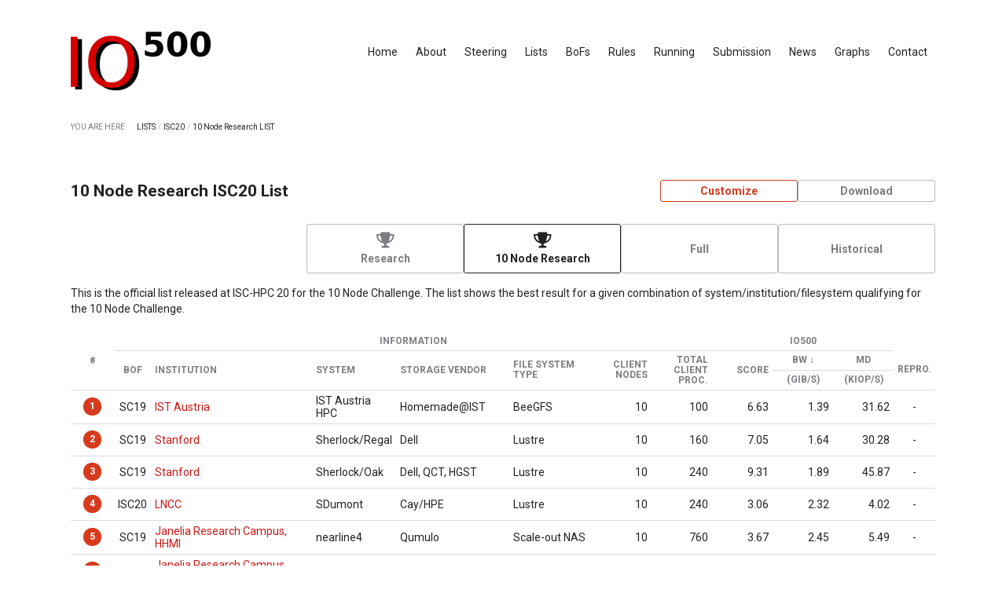

--- FILE ---
content_type: text/html; charset=UTF-8
request_url: https://io500.org/list/isc20/ten?sort=io500_bw&direction=asc
body_size: 7444
content:
<!DOCTYPE html>
<html>
<head>
    <meta charset="utf-8">    <meta http-equiv='X-UA-Compatible' content='IE=edge,chrome=1'>
    <meta name="viewport" content="width=device-width, initial-scale=1">
    <title>
        IO500 - ISC20 - 10 Node Research List    </title>
    <link href="/favicon.ico" type="image/x-icon" rel="icon"><link href="/favicon.ico" type="image/x-icon" rel="shortcut icon">
    <link rel="stylesheet" href="https://cdn.jsdelivr.net/npm/normalize.css@8.0.1/normalize.css">

    <link href="https://fonts.googleapis.com/css2?family=Roboto:wght@400;500;700&display=swap" rel="stylesheet">
    <link href="https://fonts.googleapis.com/css2?family=Roboto+Mono&display=swap" rel="stylesheet">

    <link rel="stylesheet" href="https://cdnjs.cloudflare.com/ajax/libs/selectize.js/0.12.6/css/selectize.min.css">
    <link rel="stylesheet" href="https://cdnjs.cloudflare.com/ajax/libs/Chart.js/2.9.3/Chart.min.css">

    <meta name="theme-color" content="#D33C44"/>

    <link rel="stylesheet" href="/css/default.css">
        </head>
<body>
    <nav>
    <div class="container navigation">
        <div class="logo">
            <a href="/"></a>        </div>

        <ul class="links">
            <li>
                <a href="/">Home</a>            </li>
            <li>
                <a href="/about">About</a>            </li>
            <li>
                <a href="/steering">Steering</a>            </li>
            <li>
                <a href="/releases">Lists</a>            </li>
            <li>
                <a href="/bofs">BoFs</a>            </li>
            <li>
                <a href="/rules">Rules</a>            </li>
            <li>
                <a href="/running">Running</a>            </li>
            <li>
                <a href="/submission">Submission</a>            </li>
            <li>
                <a href="/news">News</a>            </li>
            <li>
                <a href="/submissions/graphs">Graphs</a>            </li>
            <li>
                <a href="/contact">Contact</a>            </li>
        </ul>
    </div>
</nav>

    <main class="main">
        <div class="container">
                        
<nav id="breadcrumb">
    <p>YOU ARE HERE</p>

    <ul><li><a href="/releases">LISTS</a></li><li><span> / </span></li><li><a href="/releases">ISC20</a></li><li><span> / </span></li><li><a href="/list/isc20/ten">10 Node Research LIST</a></li></ul></nav>


<div class="submissions index content">
    <h2>10 Node Research ISC20 List</h2>

    <div class="submissions-action">
        <a href="/submissions/customize/isc20/ten" class="button">Customize</a><a href="/download/isc20/ten?sort=io500_bw&amp;direction=asc" class="button-navigation">Download</a>    </div>

    <div class="submissions-list-types">
        <a href="/list/isc20/io500" class="button-navigation"><i class="fa-solid fa-trophy"></i><br/><b>Research</b></a><a href="/list/isc20/ten" class="button-navigation-active"><i class="fa-solid fa-trophy"></i><br/><b>10 Node Research</b></a><a href="/list/isc20/full" class="button-navigation"><b>Full</b></a><a href="/list/isc20/historical" class="button-navigation"><b>Historical</b></a>    </div>

    <div class="release-information">
        <p>This is the official list released at ISC-HPC 20 for the 10 Node Challenge. The list shows the best result for a given combination of system/institution/filesystem qualifying for the 10 Node Challenge.</p>    </div>

    <div class="table-responsive">
        <table class="tb">
            <thead>
                <tr>
                    <th rowspan="3" class="tb-id"><a href="/list/isc20/ten?sort=score&amp;direction=asc">#</a></th>
                    <th colspan="7" class="tb-center">Information</th>
                    <th colspan="3" class="tb-center">IO500</th>
                </tr>
                <tr>
                    <th rowspan="2" class="tb-center">BoF</th>
                    <th rowspan="2"><a href="/list/isc20/ten?sort=information_institution&amp;direction=asc">Institution</a></th>
                    <th rowspan="2"><a href="/list/isc20/ten?sort=information_system&amp;direction=asc">System</a></th>
                    <th rowspan="2"><a href="/list/isc20/ten?sort=information_storage_vendor&amp;direction=asc">Storage Vendor</a></th>
                    <th rowspan="2"><a href="/list/isc20/ten?sort=information_filesystem_type&amp;direction=asc">File System Type</a></th>
                    <th rowspan="2" class="tb-number"><a href="/list/isc20/ten?sort=information_client_nodes&amp;direction=desc">Client Nodes</a></th>
                    <th rowspan="2" class="tb-number"><a href="/list/isc20/ten?sort=information_client_total_procs&amp;direction=desc">Total Client Proc.</a></th>

                    <th rowspan="2" class="tb-number"><a href="/list/isc20/ten">Score</a></th>
                    <th class="tb-center"><a class="asc" href="/list/isc20/ten?sort=io500_bw&amp;direction=desc">BW</a></th>
                    <th class="tb-center"><a href="/list/isc20/ten?sort=io500_md&amp;direction=desc">MD</a></th>

                    <th rowspan="2" class="tb-center">Repro.</th>
                </tr>
                <tr>
                    <th class="tb-center">(GiB/s)</th>
                    <th class="tb-center">(kIOP/s)</th>
                </tr>
            </thead>
            <tbody>
                                <tr>
                    <td class="tb-id">
                        <a href="/submissions/view/187" class="rank">1</a>                    </td>
                    <td class="tb-center">
                        SC19                    </td>
                    <td>
                        <a href="/submissions/view/187">IST Austria</a>                    </td>
                    <td>IST Austria HPC</td>
                    <td>Homemade@IST</td>
                    <td>BeeGFS</td>
                    <td class="tb-number">10</td>
                    <td class="tb-number">100</td>

                    <td class="tb-number">6.63</td>
                    <td class="tb-number">1.39</td>
                    <td class="tb-number">31.62</td>

                    <td class="tb-center">
                        -                    </td>
                </tr>
                                <tr>
                    <td class="tb-id">
                        <a href="/submissions/view/184" class="rank">2</a>                    </td>
                    <td class="tb-center">
                        SC19                    </td>
                    <td>
                        <a href="/submissions/view/184">Stanford</a>                    </td>
                    <td>Sherlock/Regal</td>
                    <td>Dell</td>
                    <td>Lustre</td>
                    <td class="tb-number">10</td>
                    <td class="tb-number">160</td>

                    <td class="tb-number">7.05</td>
                    <td class="tb-number">1.64</td>
                    <td class="tb-number">30.28</td>

                    <td class="tb-center">
                        -                    </td>
                </tr>
                                <tr>
                    <td class="tb-id">
                        <a href="/submissions/view/166" class="rank">3</a>                    </td>
                    <td class="tb-center">
                        SC19                    </td>
                    <td>
                        <a href="/submissions/view/166">Stanford</a>                    </td>
                    <td>Sherlock/Oak</td>
                    <td>Dell, QCT, HGST</td>
                    <td>Lustre</td>
                    <td class="tb-number">10</td>
                    <td class="tb-number">240</td>

                    <td class="tb-number">9.31</td>
                    <td class="tb-number">1.89</td>
                    <td class="tb-number">45.87</td>

                    <td class="tb-center">
                        -                    </td>
                </tr>
                                <tr>
                    <td class="tb-id">
                        <a href="/submissions/view/212" class="rank">4</a>                    </td>
                    <td class="tb-center">
                        ISC20                    </td>
                    <td>
                        <a href="/submissions/view/212">LNCC</a>                    </td>
                    <td>SDumont</td>
                    <td>Cay/HPE</td>
                    <td>Lustre</td>
                    <td class="tb-number">10</td>
                    <td class="tb-number">240</td>

                    <td class="tb-number">3.06</td>
                    <td class="tb-number">2.32</td>
                    <td class="tb-number">4.02</td>

                    <td class="tb-center">
                        -                    </td>
                </tr>
                                <tr>
                    <td class="tb-id">
                        <a href="/submissions/view/208" class="rank">5</a>                    </td>
                    <td class="tb-center">
                        SC19                    </td>
                    <td>
                        <a href="/submissions/view/208">Janelia Research Campus, HHMI</a>                    </td>
                    <td>nearline4</td>
                    <td>Qumulo</td>
                    <td>Scale-out NAS</td>
                    <td class="tb-number">10</td>
                    <td class="tb-number">760</td>

                    <td class="tb-number">3.67</td>
                    <td class="tb-number">2.45</td>
                    <td class="tb-number">5.49</td>

                    <td class="tb-center">
                        -                    </td>
                </tr>
                                <tr>
                    <td class="tb-id">
                        <a href="/submissions/view/188" class="rank">6</a>                    </td>
                    <td class="tb-center">
                        SC19                    </td>
                    <td>
                        <a href="/submissions/view/188">Janelia Research Campus, HHMI</a>                    </td>
                    <td>dm11</td>
                    <td>#N/A</td>
                    <td>Scale-out NAS</td>
                    <td class="tb-number">10</td>
                    <td class="tb-number">760</td>

                    <td class="tb-number">6.42</td>
                    <td class="tb-number">2.61</td>
                    <td class="tb-number">15.82</td>

                    <td class="tb-center">
                        -                    </td>
                </tr>
                                <tr>
                    <td class="tb-id">
                        <a href="/submissions/view/138" class="rank">7</a>                    </td>
                    <td class="tb-center">
                        SC19                    </td>
                    <td>
                        <a href="/submissions/view/138">University of Birmingham</a>                    </td>
                    <td>BEAR-AI</td>
                    <td>DDN</td>
                    <td>Spectrum Scale</td>
                    <td class="tb-number">10</td>
                    <td class="tb-number">80</td>

                    <td class="tb-number">15.39</td>
                    <td class="tb-number">2.74</td>
                    <td class="tb-number">86.48</td>

                    <td class="tb-center">
                        -                    </td>
                </tr>
                                <tr>
                    <td class="tb-id">
                        <a href="/submissions/view/206" class="rank">8</a>                    </td>
                    <td class="tb-center">
                        SC19                    </td>
                    <td>
                        <a href="/submissions/view/206">Janelia Research Campus, HHMI</a>                    </td>
                    <td>nrs</td>
                    <td>Qumulo</td>
                    <td>Scale-out NAS</td>
                    <td class="tb-number">10</td>
                    <td class="tb-number">760</td>

                    <td class="tb-number">4.19</td>
                    <td class="tb-number">2.88</td>
                    <td class="tb-number">6.11</td>

                    <td class="tb-center">
                        -                    </td>
                </tr>
                                <tr>
                    <td class="tb-id">
                        <a href="/submissions/view/157" class="rank">9</a>                    </td>
                    <td class="tb-center">
                        ISC20                    </td>
                    <td>
                        <a href="/submissions/view/157">National Center for Supercomputing Applications</a>                    </td>
                    <td>HAL</td>
                    <td>DDN</td>
                    <td>Spectrum Scale</td>
                    <td class="tb-number">10</td>
                    <td class="tb-number">100</td>

                    <td class="tb-number">11.31</td>
                    <td class="tb-number">3.62</td>
                    <td class="tb-number">35.37</td>

                    <td class="tb-center">
                        -                    </td>
                </tr>
                                <tr>
                    <td class="tb-id">
                        <a href="/submissions/view/152" class="rank">10</a>                    </td>
                    <td class="tb-center">
                        SC19                    </td>
                    <td>
                        <a href="/submissions/view/152">SUSE</a>                    </td>
                    <td>TigerShark</td>
                    <td>SUSE, Intel, Lenovo</td>
                    <td>SUSE Enterprise Storage - CephFS</td>
                    <td class="tb-number">10</td>
                    <td class="tb-number">80</td>

                    <td class="tb-number">12.43</td>
                    <td class="tb-number">4.64</td>
                    <td class="tb-number">33.34</td>

                    <td class="tb-center">
                        -                    </td>
                </tr>
                                <tr>
                    <td class="tb-id">
                        <a href="/submissions/view/131" class="rank">11</a>                    </td>
                    <td class="tb-center">
                        SC19                    </td>
                    <td>
                        <a href="/submissions/view/131">Stanford</a>                    </td>
                    <td>Sherlock/Fir</td>
                    <td>Dell, QCT, HGST</td>
                    <td>Lustre</td>
                    <td class="tb-number">10</td>
                    <td class="tb-number">240</td>

                    <td class="tb-number">18.25</td>
                    <td class="tb-number">5.23</td>
                    <td class="tb-number">63.74</td>

                    <td class="tb-center">
                        -                    </td>
                </tr>
                                <tr>
                    <td class="tb-id">
                        <a href="/submissions/view/174" class="rank">12</a>                    </td>
                    <td class="tb-center">
                        SC19                    </td>
                    <td>
                        <a href="/submissions/view/174">Janelia Research Campus, HHMI</a>                    </td>
                    <td>Vast</td>
                    <td>Vast Data</td>
                    <td>Scale-out NAS</td>
                    <td class="tb-number">10</td>
                    <td class="tb-number">820</td>

                    <td class="tb-number">8.01</td>
                    <td class="tb-number">6.31</td>
                    <td class="tb-number">10.17</td>

                    <td class="tb-center">
                        -                    </td>
                </tr>
                                <tr>
                    <td class="tb-id">
                        <a href="/submissions/view/136" class="rank">13</a>                    </td>
                    <td class="tb-center">
                        ISC20                    </td>
                    <td>
                        <a href="/submissions/view/136">SUSE</a>                    </td>
                    <td>HammerHead</td>
                    <td>SUSE/Ampere/Arm</td>
                    <td>CephFS</td>
                    <td class="tb-number">10</td>
                    <td class="tb-number">220</td>

                    <td class="tb-number">15.61</td>
                    <td class="tb-number">7.34</td>
                    <td class="tb-number">33.22</td>

                    <td class="tb-center">
                        -                    </td>
                </tr>
                                <tr>
                    <td class="tb-id">
                        <a href="/submissions/view/146" class="rank">14</a>                    </td>
                    <td class="tb-center">
                        SC19                    </td>
                    <td>
                        <a href="/submissions/view/146">Nanyang Technological University</a>                    </td>
                    <td>Hadley</td>
                    <td>DDN</td>
                    <td>GPFS</td>
                    <td class="tb-number">10</td>
                    <td class="tb-number">640</td>

                    <td class="tb-number">12.89</td>
                    <td class="tb-number">7.47</td>
                    <td class="tb-number">22.24</td>

                    <td class="tb-center">
                        -                    </td>
                </tr>
                                <tr>
                    <td class="tb-id">
                        <a href="/submissions/view/50" class="rank">15</a>                    </td>
                    <td class="tb-center">
                        ISC20                    </td>
                    <td>
                        <a href="/submissions/view/50">Johannes Gutenberg University Mainz</a>                    </td>
                    <td>MOGON II</td>
                    <td>JGU (ADA-FS)&amp; BSC (NEXTGenIO)</td>
                    <td>GekkoFS</td>
                    <td class="tb-number">10</td>
                    <td class="tb-number">160</td>

                    <td class="tb-number">96.46</td>
                    <td class="tb-number">11.61</td>
                    <td class="tb-number">801.60</td>

                    <td class="tb-center">
                        -                    </td>
                </tr>
                                <tr>
                    <td class="tb-id">
                        <a href="/submissions/view/111" class="rank">16</a>                    </td>
                    <td class="tb-center">
                        ISC20                    </td>
                    <td>
                        <a href="/submissions/view/111">Janelia Research Campus, HHMI</a>                    </td>
                    <td>SharedScratch</td>
                    <td>WekaIO</td>
                    <td>Parallel Filesystem</td>
                    <td class="tb-number">10</td>
                    <td class="tb-number">600</td>

                    <td class="tb-number">31.39</td>
                    <td class="tb-number">12.34</td>
                    <td class="tb-number">79.83</td>

                    <td class="tb-center">
                        -                    </td>
                </tr>
                                <tr>
                    <td class="tb-id">
                        <a href="/submissions/view/124" class="rank">17</a>                    </td>
                    <td class="tb-center">
                        SC19                    </td>
                    <td>
                        <a href="/submissions/view/124">Clemson University</a>                    </td>
                    <td>Palmetto Burstbuffer</td>
                    <td>AdvancedHPC</td>
                    <td>BeeGFS</td>
                    <td class="tb-number">10</td>
                    <td class="tb-number">120</td>

                    <td class="tb-number">21.55</td>
                    <td class="tb-number">12.97</td>
                    <td class="tb-number">35.80</td>

                    <td class="tb-center">
                        -                    </td>
                </tr>
                                <tr>
                    <td class="tb-id">
                        <a href="/submissions/view/59" class="rank">18</a>                    </td>
                    <td class="tb-center">
                        SC19                    </td>
                    <td>
                        <a href="/submissions/view/59">iFLYTEK</a>                    </td>
                    <td>iFLYTEK</td>
                    <td>Yanrong</td>
                    <td>YRCloudFile</td>
                    <td class="tb-number">10</td>
                    <td class="tb-number">200</td>

                    <td class="tb-number">78.54</td>
                    <td class="tb-number">13.55</td>
                    <td class="tb-number">455.18</td>

                    <td class="tb-center">
                        -                    </td>
                </tr>
                                <tr>
                    <td class="tb-id">
                        <a href="/submissions/view/108" class="rank">19</a>                    </td>
                    <td class="tb-center">
                        ISC20                    </td>
                    <td>
                        <a href="/submissions/view/108">Oracle Cloud Infrastructure</a>                    </td>
                    <td>BeeGFS on Oracle Cloud</td>
                    <td>Oracle Cloud Infrastructure</td>
                    <td>BeeGFS</td>
                    <td class="tb-number">10</td>
                    <td class="tb-number">160</td>

                    <td class="tb-number">32.79</td>
                    <td class="tb-number">14.02</td>
                    <td class="tb-number">76.67</td>

                    <td class="tb-center">
                        -                    </td>
                </tr>
                                <tr>
                    <td class="tb-id">
                        <a href="/submissions/view/98" class="rank">20</a>                    </td>
                    <td class="tb-center">
                        SC19                    </td>
                    <td>
                        <a href="/submissions/view/98">Penguin Computing Benchmarking and Innovation Lab</a>                    </td>
                    <td>Penguin-ASG-NVBeeOne</td>
                    <td>Penguin Computing/Excelero</td>
                    <td>BeeGFS</td>
                    <td class="tb-number">10</td>
                    <td class="tb-number">320</td>

                    <td class="tb-number">39.65</td>
                    <td class="tb-number">17.71</td>
                    <td class="tb-number">88.76</td>

                    <td class="tb-center">
                        -                    </td>
                </tr>
                                <tr>
                    <td class="tb-id">
                        <a href="/submissions/view/102" class="rank">21</a>                    </td>
                    <td class="tb-center">
                        SC19                    </td>
                    <td>
                        <a href="/submissions/view/102">Janelia Research Campus, HHMI</a>                    </td>
                    <td>SharedScratch</td>
                    <td>WekaIO</td>
                    <td>Parallel Filesystem</td>
                    <td class="tb-number">10</td>
                    <td class="tb-number">1,440</td>

                    <td class="tb-number">36.55</td>
                    <td class="tb-number">18.58</td>
                    <td class="tb-number">71.90</td>

                    <td class="tb-center">
                        -                    </td>
                </tr>
                                <tr>
                    <td class="tb-id">
                        <a href="/submissions/view/75" class="rank">22</a>                    </td>
                    <td class="tb-center">
                        SC19                    </td>
                    <td>
                        <a href="/submissions/view/75">DDN</a>                    </td>
                    <td>AI400</td>
                    <td>DDN</td>
                    <td>Lustre</td>
                    <td class="tb-number">10</td>
                    <td class="tb-number">240</td>

                    <td class="tb-number">63.88</td>
                    <td class="tb-number">19.65</td>
                    <td class="tb-number">207.63</td>

                    <td class="tb-center">
                        -                    </td>
                </tr>
                                <tr>
                    <td class="tb-id">
                        <a href="/submissions/view/66" class="rank">23</a>                    </td>
                    <td class="tb-center">
                        ISC20                    </td>
                    <td>
                        <a href="/submissions/view/66">DDN</a>                    </td>
                    <td>AI400X</td>
                    <td>DDN</td>
                    <td>Lustre</td>
                    <td class="tb-number">10</td>
                    <td class="tb-number">160</td>

                    <td class="tb-number">69.92</td>
                    <td class="tb-number">21.01</td>
                    <td class="tb-number">232.70</td>

                    <td class="tb-center">
                        -                    </td>
                </tr>
                                <tr>
                    <td class="tb-id">
                        <a href="/submissions/view/39" class="rank">24</a>                    </td>
                    <td class="tb-center">
                        SC19                    </td>
                    <td>
                        <a href="/submissions/view/39">EPCC</a>                    </td>
                    <td>NextGENIO</td>
                    <td>NextGenIO (BSC &amp; JGU)</td>
                    <td>GekkoFS</td>
                    <td class="tb-number">10</td>
                    <td class="tb-number">240</td>

                    <td class="tb-number">125.08</td>
                    <td class="tb-number">21.47</td>
                    <td class="tb-number">728.68</td>

                    <td class="tb-center">
                        -                    </td>
                </tr>
                                <tr>
                    <td class="tb-id">
                        <a href="/submissions/view/78" class="rank">25</a>                    </td>
                    <td class="tb-center">
                        SC19                    </td>
                    <td>
                        <a href="/submissions/view/78">University of Cambridge</a>                    </td>
                    <td>Data Accelerator</td>
                    <td>Dell EMC</td>
                    <td>Lustre</td>
                    <td class="tb-number">10</td>
                    <td class="tb-number">320</td>

                    <td class="tb-number">60.25</td>
                    <td class="tb-number">21.73</td>
                    <td class="tb-number">167.09</td>

                    <td class="tb-center">
                        -                    </td>
                </tr>
                                <tr>
                    <td class="tb-id">
                        <a href="/submissions/view/31" class="rank">26</a>                    </td>
                    <td class="tb-center">
                        ISC20                    </td>
                    <td>
                        <a href="/submissions/view/31">EPCC</a>                    </td>
                    <td>NextGENIO</td>
                    <td>NextGenIO (BSC &amp; JGU)</td>
                    <td>GekkoFS</td>
                    <td class="tb-number">10</td>
                    <td class="tb-number">280</td>

                    <td class="tb-number">152.30</td>
                    <td class="tb-number">24.83</td>
                    <td class="tb-number">934.12</td>

                    <td class="tb-center">
                        -                    </td>
                </tr>
                                <tr>
                    <td class="tb-id">
                        <a href="/submissions/view/82" class="rank">27</a>                    </td>
                    <td class="tb-center">
                        ISC20                    </td>
                    <td>
                        <a href="/submissions/view/82">Red Hat</a>                    </td>
                    <td>EC2-10xi3en.metal</td>
                    <td>Red Hat</td>
                    <td>CephFS</td>
                    <td class="tb-number">10</td>
                    <td class="tb-number">320</td>

                    <td class="tb-number">57.17</td>
                    <td class="tb-number">26.29</td>
                    <td class="tb-number">124.30</td>

                    <td class="tb-center">
                        -                    </td>
                </tr>
                                <tr>
                    <td class="tb-id">
                        <a href="/submissions/view/33" class="rank">28</a>                    </td>
                    <td class="tb-center">
                        ISC20                    </td>
                    <td>
                        <a href="/submissions/view/33">National Supercomputer Center in Guangzhou</a>                    </td>
                    <td>Venus2</td>
                    <td>National Supercomputer Center in Guangzhou</td>
                    <td>kapok</td>
                    <td class="tb-number">10</td>
                    <td class="tb-number">260</td>

                    <td class="tb-number">148.08</td>
                    <td class="tb-number">30.62</td>
                    <td class="tb-number">716.11</td>

                    <td class="tb-center">
                        -                    </td>
                </tr>
                                <tr>
                    <td class="tb-id">
                        <a href="/submissions/view/69" class="rank">29</a>                    </td>
                    <td class="tb-center">
                        SC19                    </td>
                    <td>
                        <a href="/submissions/view/69">CSIRO</a>                    </td>
                    <td>bracewell</td>
                    <td>Dell/ThinkParQ</td>
                    <td>beegfs</td>
                    <td class="tb-number">10</td>
                    <td class="tb-number">160</td>

                    <td class="tb-number">66.80</td>
                    <td class="tb-number">33.77</td>
                    <td class="tb-number">132.15</td>

                    <td class="tb-center">
                        -                    </td>
                </tr>
                                <tr>
                    <td class="tb-id">
                        <a href="/submissions/view/87" class="rank">30</a>                    </td>
                    <td class="tb-center">
                        SC19                    </td>
                    <td>
                        <a href="/submissions/view/87">National Supercomputing Center in Changsha</a>                    </td>
                    <td>Tianhe-2E</td>
                    <td>National University of Defense Technology</td>
                    <td>Lustre</td>
                    <td class="tb-number">10</td>
                    <td class="tb-number">160</td>

                    <td class="tb-number">52.58</td>
                    <td class="tb-number">35.06</td>
                    <td class="tb-number">78.86</td>

                    <td class="tb-center">
                        -                    </td>
                </tr>
                                <tr>
                    <td class="tb-id">
                        <a href="/submissions/view/47" class="rank">31</a>                    </td>
                    <td class="tb-center">
                        ISC20                    </td>
                    <td>
                        <a href="/submissions/view/47">CSIRO</a>                    </td>
                    <td>bracewell</td>
                    <td>Dell/DDN</td>
                    <td>Lustre</td>
                    <td class="tb-number">10</td>
                    <td class="tb-number">400</td>

                    <td class="tb-number">99.64</td>
                    <td class="tb-number">39.90</td>
                    <td class="tb-number">248.81</td>

                    <td class="tb-center">
                        -                    </td>
                </tr>
                                <tr>
                    <td class="tb-id">
                        <a href="/submissions/view/58" class="rank">32</a>                    </td>
                    <td class="tb-center">
                        SC19                    </td>
                    <td>
                        <a href="/submissions/view/58">State Key Laboratory of High-end Server &amp; Storage Technology (HSS)</a>                    </td>
                    <td>TStor3000</td>
                    <td>INSPUR</td>
                    <td>BeeGFS</td>
                    <td class="tb-number">10</td>
                    <td class="tb-number">300</td>

                    <td class="tb-number">82.57</td>
                    <td class="tb-number">41.14</td>
                    <td class="tb-number">165.71</td>

                    <td class="tb-center">
                        -                    </td>
                </tr>
                                <tr>
                    <td class="tb-id">
                        <a href="/submissions/view/30" class="rank">33</a>                    </td>
                    <td class="tb-center">
                        SC19                    </td>
                    <td>
                        <a href="/submissions/view/30">WekaIO</a>                    </td>
                    <td>WekaIO</td>
                    <td>WekaIO</td>
                    <td>WekaIO Matrix</td>
                    <td class="tb-number">10</td>
                    <td class="tb-number">2,610</td>

                    <td class="tb-number">156.51</td>
                    <td class="tb-number">56.22</td>
                    <td class="tb-number">435.76</td>

                    <td class="tb-center">
                        -                    </td>
                </tr>
                                <tr>
                    <td class="tb-id">
                        <a href="/submissions/view/12" class="rank">34</a>                    </td>
                    <td class="tb-center">
                        ISC20                    </td>
                    <td>
                        <a href="/submissions/view/12">TACC</a>                    </td>
                    <td>Frontera</td>
                    <td>Intel</td>
                    <td>DAOS</td>
                    <td class="tb-number">10</td>
                    <td class="tb-number">420</td>

                    <td class="tb-number">508.88</td>
                    <td class="tb-number">79.16</td>
                    <td class="tb-number">3,271.49</td>

                    <td class="tb-center">
                        -                    </td>
                </tr>
                                <tr>
                    <td class="tb-id">
                        <a href="/submissions/view/22" class="rank">35</a>                    </td>
                    <td class="tb-center">
                        SC19                    </td>
                    <td>
                        <a href="/submissions/view/22">NVIDIA</a>                    </td>
                    <td>DGX-2H SuperPOD</td>
                    <td>DDN</td>
                    <td>Lustre</td>
                    <td class="tb-number">10</td>
                    <td class="tb-number">400</td>

                    <td class="tb-number">249.50</td>
                    <td class="tb-number">86.97</td>
                    <td class="tb-number">715.76</td>

                    <td class="tb-center">
                        -                    </td>
                </tr>
                                <tr>
                    <td class="tb-id">
                        <a href="/submissions/view/16" class="rank">36</a>                    </td>
                    <td class="tb-center">
                        ISC20                    </td>
                    <td>
                        <a href="/submissions/view/16">Argonne National Laboratory</a>                    </td>
                    <td>Presque</td>
                    <td>Argonne National Laboratory</td>
                    <td>DAOS</td>
                    <td class="tb-number">10</td>
                    <td class="tb-number">380</td>

                    <td class="tb-number">440.64</td>
                    <td class="tb-number">95.80</td>
                    <td class="tb-number">2,026.80</td>

                    <td class="tb-center">
                        -                    </td>
                </tr>
                                <tr>
                    <td class="tb-id">
                        <a href="/submissions/view/40" class="rank">37</a>                    </td>
                    <td class="tb-center">
                        ISC20                    </td>
                    <td>
                        <a href="/submissions/view/40">DDN</a>                    </td>
                    <td>DIME</td>
                    <td>DDN</td>
                    <td>IME</td>
                    <td class="tb-number">10</td>
                    <td class="tb-number">110</td>

                    <td class="tb-number">116.95</td>
                    <td class="tb-number">100.37</td>
                    <td class="tb-number">136.27</td>

                    <td class="tb-center">
                        -                    </td>
                </tr>
                                <tr>
                    <td class="tb-id">
                        <a href="/submissions/view/94" class="rank">38</a>                    </td>
                    <td class="tb-center">
                        SC19                    </td>
                    <td>
                        <a href="/submissions/view/94">National Supercomputing Centre, Singapore</a>                    </td>
                    <td>Aspire 1</td>
                    <td>DDN</td>
                    <td>IME</td>
                    <td class="tb-number">10</td>
                    <td class="tb-number">160</td>

                    <td class="tb-number">43.04</td>
                    <td class="tb-number">101.75</td>
                    <td class="tb-number">18.21</td>

                    <td class="tb-center">
                        -                    </td>
                </tr>
                                <tr>
                    <td class="tb-id">
                        <a href="/submissions/view/6" class="rank">39</a>                    </td>
                    <td class="tb-center">
                        ISC20                    </td>
                    <td>
                        <a href="/submissions/view/6">Intel</a>                    </td>
                    <td>Wolf</td>
                    <td>Intel</td>
                    <td>DAOS</td>
                    <td class="tb-number">10</td>
                    <td class="tb-number">420</td>

                    <td class="tb-number">758.71</td>
                    <td class="tb-number">164.77</td>
                    <td class="tb-number">3,493.56</td>

                    <td class="tb-center">
                        -                    </td>
                </tr>
                            </tbody>
        </table>
    </div>

    <div class="paginator">
        <ul class="pagination">
                    </ul>
    </div>

    <div class="plot-box">
        <canvas id="radio-chart" width="960" height="350"></canvas>
    </div>
</div>


<script src="https://cdnjs.cloudflare.com/ajax/libs/Chart.js/2.9.3/Chart.min.js"></script>
<script src="https://unpkg.com/@popperjs/core@2"></script>
<script src="https://unpkg.com/tippy.js@6"></script>
<script type="text/javascript">
var ctx = document.getElementById('radio-chart').getContext('2d');

var myRadarChart = new Chart(ctx, {
    type: 'radar',
    data: {
        labels: [
            'Score',
            'Bandwidth',
            'Metadata',
            'Clients',
            'Processes'
        ],
        datasets: [
                        {
                'label': '#1 - IST Austria HPC from IST Austria',
                'data': [
                    71.21,
                    56.73,
                    68.93,
                    100,
                    13.16                ],
                'fill': true,
                'borderColor': 'rgb(86, 166, 186)',
                'backgroundColor': 'rgba(86, 166, 186, 0.2)',
            },
                        {
                'label': '#2 - Sherlock/Regal from Stanford',
                'data': [
                    75.73,
                    66.94,
                    66.01,
                    100,
                    21.05                ],
                'fill': true,
                'borderColor': 'rgb(209, 199, 76)',
                'backgroundColor': 'rgba(209, 199, 76, 0.2)',
            },
                        {
                'label': '#3 - Sherlock/Oak from Stanford',
                'data': [
                    100,
                    77.14,
                    100,
                    100,
                    31.58                ],
                'fill': true,
                'borderColor': 'rgb(2256, 159, 43)',
                'backgroundColor': 'rgba(2256, 159, 43, 0.2)',
            },
                        {
                'label': '#4 - SDumont from LNCC',
                'data': [
                    32.87,
                    94.69,
                    8.76,
                    100,
                    31.58                ],
                'fill': true,
                'borderColor': 'rgb(243, 93, 36)',
                'backgroundColor': 'rgba(243, 93, 36, 0.2)',
            },
                        {
                'label': '#5 - nearline4 from Janelia Research Campus, HHMI',
                'data': [
                    39.42,
                    100,
                    11.97,
                    100,
                    100                ],
                'fill': true,
                'borderColor': 'rgb(243, 68, 35)',
                'backgroundColor': 'rgba(243, 68, 35, 0.2)',
            },
                    ]
    },
    options: {
        'legend': {
            'position': 'right'
        }
    }    
});

tippy(document.querySelectorAll('.badge'));

</script>
        </div>
    </main>

    <footer>
    <div class="container">
        <div class="footer">
            <strong>IO500 Foundation</strong><br/>
            <em>io500.org</em><br/>
            <a href="mailto:committee@io500.org">committee@io500.org</a><br>
        </div>
        <div class="footer">
            <ul class="social-links">
                <li>
                    <a href="https://github.com/IO500/webpage/issues/new" target="_blank"><?xml version="1.0" encoding="iso-8859-1"?>
<!-- Generator: Adobe Illustrator 16.0.0, SVG Export Plug-In . SVG Version: 6.00 Build 0)  -->
<!DOCTYPE svg PUBLIC "-//W3C//DTD SVG 1.1//EN" "http://www.w3.org/Graphics/SVG/1.1/DTD/svg11.dtd">
<svg version="1.1" id="Capa_1" xmlns="http://www.w3.org/2000/svg" xmlns:xlink="http://www.w3.org/1999/xlink" x="0px" y="0px"
	 width="45.311px" height="45.311px" viewBox="0 0 45.311 45.311" style="enable-background:new 0 0 45.311 45.311;"
	 xml:space="preserve">
<g>
	<path d="M22.675,0.02c-0.006,0-0.014,0.001-0.02,0.001c-0.007,0-0.013-0.001-0.02-0.001C10.135,0.02,0,10.154,0,22.656
		c0,12.5,10.135,22.635,22.635,22.635c0.007,0,0.013,0,0.02,0c0.006,0,0.014,0,0.02,0c12.5,0,22.635-10.135,22.635-22.635
		C45.311,10.154,35.176,0.02,22.675,0.02z M22.675,38.811c-0.006,0-0.014-0.001-0.02-0.001c-0.007,0-0.013,0.001-0.02,0.001
		c-2.046,0-3.705-1.658-3.705-3.705c0-2.045,1.659-3.703,3.705-3.703c0.007,0,0.013,0,0.02,0c0.006,0,0.014,0,0.02,0
		c2.045,0,3.706,1.658,3.706,3.703C26.381,37.152,24.723,38.811,22.675,38.811z M27.988,10.578
		c-0.242,3.697-1.932,14.692-1.932,14.692c0,1.854-1.519,3.356-3.373,3.356c-0.01,0-0.02,0-0.029,0c-0.009,0-0.02,0-0.029,0
		c-1.853,0-3.372-1.504-3.372-3.356c0,0-1.689-10.995-1.931-14.692C17.202,8.727,18.62,5.29,22.626,5.29
		c0.01,0,0.02,0.001,0.029,0.001c0.009,0,0.019-0.001,0.029-0.001C26.689,5.29,28.109,8.727,27.988,10.578z"/>
</g>
<g>
</g>
<g>
</g>
<g>
</g>
<g>
</g>
<g>
</g>
<g>
</g>
<g>
</g>
<g>
</g>
<g>
</g>
<g>
</g>
<g>
</g>
<g>
</g>
<g>
</g>
<g>
</g>
<g>
</g>
</svg>
</a>                </li>
                <li>
                    <a href="http://lists.io500.org/listinfo.cgi/io500-io500.org" target="_blank"><?xml version="1.0" encoding="iso-8859-1"?>
<!-- Generator: Adobe Illustrator 16.0.0, SVG Export Plug-In . SVG Version: 6.00 Build 0)  -->
<!DOCTYPE svg PUBLIC "-//W3C//DTD SVG 1.1//EN" "http://www.w3.org/Graphics/SVG/1.1/DTD/svg11.dtd">
<svg version="1.1" id="Capa_1" xmlns="http://www.w3.org/2000/svg" xmlns:xlink="http://www.w3.org/1999/xlink" x="0px" y="0px"
	 width="550.795px" height="550.795px" viewBox="0 0 550.795 550.795" style="enable-background:new 0 0 550.795 550.795;"
	 xml:space="preserve">
<g>
	<g>
		<path d="M501.613,491.782c12.381,0,23.109-4.088,32.229-12.16L377.793,323.567c-3.744,2.681-7.373,5.288-10.801,7.767
			c-11.678,8.604-21.156,15.318-28.434,20.129c-7.277,4.822-16.959,9.737-29.045,14.755c-12.094,5.024-23.361,7.528-33.813,7.528
			h-0.306h-0.306c-10.453,0-21.72-2.503-33.813-7.528c-12.093-5.018-21.775-9.933-29.045-14.755
			c-7.277-4.811-16.75-11.524-28.434-20.129c-3.256-2.387-6.867-5.006-10.771-7.809L16.946,479.622
			c9.119,8.072,19.854,12.16,32.234,12.16H501.613z"/>
		<path d="M31.047,225.299C19.37,217.514,9.015,208.598,0,198.555V435.98l137.541-137.541
			C110.025,279.229,74.572,254.877,31.047,225.299z"/>
		<path d="M520.059,225.299c-41.865,28.336-77.447,52.73-106.75,73.195l137.486,137.492V198.555
			C541.98,208.396,531.736,217.306,520.059,225.299z"/>
		<path d="M501.613,59.013H49.181c-15.784,0-27.919,5.33-36.42,15.979C4.253,85.646,0.006,98.97,0.006,114.949
			c0,12.907,5.636,26.892,16.903,41.959c11.267,15.061,23.256,26.891,35.961,35.496c6.965,4.921,27.969,19.523,63.012,43.801
			c18.917,13.109,35.368,24.535,49.505,34.395c12.05,8.396,22.442,15.667,31.022,21.701c0.985,0.691,2.534,1.799,4.59,3.269
			c2.215,1.591,5.018,3.61,8.476,6.107c6.659,4.816,12.191,8.709,16.597,11.683c4.4,2.975,9.731,6.298,15.985,9.988
			c6.249,3.685,12.143,6.456,17.675,8.299c5.533,1.842,10.655,2.766,15.367,2.766h0.306h0.306c4.711,0,9.834-0.924,15.368-2.766
			c5.531-1.843,11.42-4.608,17.674-8.299c6.248-3.69,11.572-7.02,15.986-9.988c4.406-2.974,9.938-6.866,16.598-11.683
			c3.451-2.497,6.254-4.517,8.469-6.102c2.057-1.476,3.605-2.577,4.596-3.274c6.684-4.651,17.1-11.892,31.104-21.616
			c25.482-17.705,63.01-43.764,112.742-78.281c14.957-10.447,27.453-23.054,37.496-37.803c10.025-14.749,15.051-30.22,15.051-46.408
			c0-13.525-4.873-25.098-14.598-34.737C526.461,63.829,514.932,59.013,501.613,59.013z"/>
	</g>
</g>
<g>
</g>
<g>
</g>
<g>
</g>
<g>
</g>
<g>
</g>
<g>
</g>
<g>
</g>
<g>
</g>
<g>
</g>
<g>
</g>
<g>
</g>
<g>
</g>
<g>
</g>
<g>
</g>
<g>
</g>
</svg>
</a>                </li>
                <li>
                    <a href="https://join.slack.com/t/io500workspace/shared_invite/zt-hv1i5svr-Yj8HR_wRzEy1bK2s2JX20w" target="_blank"><svg id="Bold" enable-background="new 0 0 24 24" height="512" viewBox="0 0 24 24" width="512" xmlns="http://www.w3.org/2000/svg"><path d="m8.843 12.651c-1.392 0-2.521 1.129-2.521 2.521v6.306c0 1.392 1.129 2.521 2.521 2.521s2.521-1.129 2.521-2.521v-6.306c-.001-1.392-1.13-2.521-2.521-2.521z"/><path d="m.019 15.172c0 1.393 1.13 2.523 2.523 2.523s2.523-1.13 2.523-2.523v-2.523h-2.521c-.001 0-.001 0-.002 0-1.393 0-2.523 1.13-2.523 2.523z"/><path d="m8.846-.001c-.001 0-.002 0-.003 0-1.393 0-2.523 1.13-2.523 2.523s1.13 2.523 2.523 2.523h2.521c0-1.431 0-1.083 0-2.528-.001-1.391-1.128-2.518-2.518-2.518z"/><path d="m2.525 11.37h6.318c1.393 0 2.523-1.13 2.523-2.523s-1.13-2.523-2.523-2.523h-6.318c-1.393 0-2.523 1.13-2.523 2.523s1.13 2.523 2.523 2.523z"/><path d="m21.457 6.323c-1.391 0-2.518 1.127-2.518 2.518v.005 2.523h2.521c1.393 0 2.523-1.13 2.523-2.523s-1.13-2.523-2.523-2.523c-.001 0-.002 0-.003 0z"/><path d="m12.641 2.522v6.325c0 1.392 1.129 2.521 2.521 2.521s2.521-1.129 2.521-2.521v-6.325c0-1.392-1.129-2.521-2.521-2.521-1.392 0-2.521 1.129-2.521 2.521z"/><path d="m17.682 21.476c0-1.392-1.129-2.521-2.521-2.521h-2.521v2.523c.001 1.391 1.129 2.519 2.521 2.519s2.521-1.129 2.521-2.521z"/><path d="m21.479 12.649h-6.318c-1.393 0-2.523 1.13-2.523 2.523s1.13 2.523 2.523 2.523h6.318c1.393 0 2.523-1.13 2.523-2.523s-1.13-2.523-2.523-2.523z"/></svg></a>                </li>
                <li>
                    <a href="https://twitter.com/io500benchmark" target="_blank"><svg id="Bold" enable-background="new 0 0 24 24" height="512" viewBox="0 0 24 24" width="512" xmlns="http://www.w3.org/2000/svg"><path d="m21.534 7.113c.976-.693 1.797-1.558 2.466-2.554v-.001c-.893.391-1.843.651-2.835.777 1.02-.609 1.799-1.566 2.165-2.719-.951.567-2.001.967-3.12 1.191-.903-.962-2.19-1.557-3.594-1.557-2.724 0-4.917 2.211-4.917 4.921 0 .39.033.765.114 1.122-4.09-.2-7.71-2.16-10.142-5.147-.424.737-.674 1.58-.674 2.487 0 1.704.877 3.214 2.186 4.089-.791-.015-1.566-.245-2.223-.606v.054c0 2.391 1.705 4.377 3.942 4.835-.401.11-.837.162-1.29.162-.315 0-.633-.018-.931-.084.637 1.948 2.447 3.381 4.597 3.428-1.674 1.309-3.8 2.098-6.101 2.098-.403 0-.79-.018-1.177-.067 2.18 1.405 4.762 2.208 7.548 2.208 8.683 0 14.342-7.244 13.986-14.637z"/></svg></a>                </li>
            </ul>
        </div>
    </div>
</footer>

    <script src="https://kit.fontawesome.com/047bab46e1.js" crossorigin="anonymous"></script>
    <script src="https://cdnjs.cloudflare.com/ajax/libs/jquery/3.5.0/jquery.min.js"></script>
    <script src="https://code.jquery.com/ui/1.12.0/jquery-ui.min.js"></script>
    <script src="https://cdnjs.cloudflare.com/ajax/libs/selectize.js/0.12.6/js/standalone/selectize.min.js"></script>

    <script src="/js/default.js"></script>    </body>
</html>


--- FILE ---
content_type: text/css
request_url: https://io500.org/css/default.css
body_size: 3060
content:
html {
    color: #222;
    font-family: 'Roboto', sans-serif;
    font-size: 14px;
    overflow-x: auto;
    overflow-y: scroll;
}

body {

}

a {
    color: #cc1717;
    text-decoration: none;
}

footer {
    background: rgb(247,247,247);
    background: linear-gradient(180deg, rgba(247,247,247,1) 0%, rgba(255,255,255,1) 75%);
    border-top: #dadbd8 solid 1px;
    color: #aaa;
    font-size: 12px;
    font-weight: bold;
    padding: 50px 0;
    margin: 50px 0 0 0;    
}

footer strong {
    font-size: 14px;
}

footer em {
    color: #d63b1e;
    display: inline-block;
    font-style: normal;
    padding: 5px 0 10px;
}

footer a {
    color: #aaa;
}

.both {
    clear: both;
}

.container {
    margin: 0 auto;
    padding: 0 20px;
}

.table-responsive {
    overflow: auto;
    width: 100%;
}

@media (min-width: 1024px) {
    .container {
        width: 1100px;
        padding: 0;
    }

    nav div.container {
        display: flex;
    }

    nav div.logo {
        text-align: left;
        width: 20%;
    }

    nav ul.links {
        text-align: right;
        width: 80%;
    }

    div.landing {
        display: table-cell;
        padding: 100px 650px 100px 0;
        vertical-align: middle;
    }

    div.landing-lists, div.landing-bofs, div.landing-graphs, div.landing-running, div.landing-contact {
        background-position: center right;
        margin: 0;
        text-align: left;   
    }

    div.submissions-action {
        width: 70%;
    }

    a.button, a.button-navigation, a.button-navigation-active {
        max-width: 100px;
    }
}

@media (min-width: 550px) {
    div.landing-lists {
        background-size: 600px;
    }

    div.landing-bofs {
        background-size: 550px;
    }

    div.landing-graphs {
        background-size: 600px;
    }

    div.landing-running {
        background-size: 500px;
    }

    div.landing-contact{
        background-size: 500px;
    }
}

.logo a {
    background: url('../img/logo.png');
    display: inline-block;
    height: 75px;
    width: 178px;
}

.content {
    background: #fff;
    border-radius: 5px;
    padding: 20px 0;
}

.link {
    color: #cc1717;    
}

.landing {    
    background-position: center top;
    background-repeat: no-repeat;
    height: 350px;
    padding: 375px 0 0 0;
    margin: 50px 0 0 0;
    text-align: center;
    position: relative;
    background-position: center top;
    background-repeat: no-repeat;
    text-align: center;
}

.landing ul {
    list-style: none;
    margin: 30px 0;
    padding: 0;
}

.landing ul > li {
    display: inline-block;
    padding: 0 10px 15px 0;
}

.landing-page {
    background-image: url('../img/landing.svg');
    background-size: 600px;
}

.landing-running {
    background-image: url('../img/running.svg');
    background-size: contain;
}

.landing-lists {
    background-image: url('../img/lists.svg');
    background-size: contain;
}

.landing-graphs {
    background-image: url('../img/graphs.svg');
    background-size: contain;
}

.landing-bofs {
    background-image: url('../img/meeting.svg');
    background-size: contain;
}

.landing-contact {
    background-image: url('../img/contact.svg');
    background-size: contain;
}

.cfs-list {
    padding: 0;
}

.cfs-list li {
    display: inline-block;
    padding: 0 10px 15px 0;
    line-height: 33px;
}

.button, .button-navigation, .button-navigation-active {
    border-radius: 3px;
    box-sizing: border-box;
    font-weight: bold;
    padding: 5px 10px;
    text-align: center;
    transition: 0.5s;
    width: 100px;
    flex-grow: 1;
    gap: 10px;
}

.button {
    border: #d63b1e solid 1px;
    color: #d63b1e;
}

.button-navigation {
    border: #bbbbbb solid 1px;
    color: #7b7d82;
}

.button-navigation:hover{
    border-color: #cc1717;
    color: #cc1717;
}

.button-navigation-active {
    border: #222222 solid 1px;
    color: #222222;
}

nav {
    margin: 40px 0 0;
}

nav .container {
    display: block;
}

nav .logo {
    color: #e63946;
    font-size: 64px;
    font-weight: bold;
    user-select: none;
    min-width: 180px;
    text-align: center;
}

nav .links {
    list-style: none;
    padding: 0;
    text-align: center;
}

nav .links > li {
    display: inline-block;
    padding: 0 10px;
}

nav .links > li > a {
    color: #222;
}

/* Flash messages */
.message {
    padding: 10px;
    background: #eff8ff;
    color: #2779bd;
    border-color: #6cb2eb;
    border-width: 1px;
    border-style: solid;
    border-radius: 4px;
    margin: 20px 0 10px;
    text-align: center;
}
.message.hidden {
    display: none;
}
.message.success {
    background: #e3fcec;
    color: #1f9d55;
    border-color: #51d88a;
}
.message.error {
    background: #fcebea;
    color: #cc1f1a;
    border-color: #ef5753;
}

/* Paginator */

.paginator {
    text-align: right;
}

.pagination {
    display: flex;
    justify-content: center;
    list-style: none;
    padding: 0;
    margin: 20px 0 1rem;
}

.pagination li {
    margin: 0 5px;
}

.pagination li a {
    border: #bbb solid 1px;
    border-radius: 50px;
    display: inline-block;
    font-size: 12px;
    font-weight: bold;
    height: 20px;
    line-height: 18px;    
    text-align: center;
    transition: 0.2s;
    width: 20px;
}

.pagination li a:hover {
    background: #444;
    border-color: #444;
    color: #fff;
}

.pagination li.active a {
    border-color: #d63b1e;
    background: #d63b1e;
    border-radius: 50px;
    color: #fff;
}

.prev.disabled a,
.next.disabled a {
    cursor: not-allowed;
    color: #606c76;
}

.asc:after {
    content: " \2193";
}

.desc:after {
    content: " \2191";
}

/* Error */

.error-container {
    align-items: center;
    display: flex;
    flex-direction: column;
    height: 100vh;
    justify-content: center;
}

#error-404 {
    background-image: url('../img/404.svg');
    background-size: 600px;
    background-repeat: no-repeat;
    background-position: center;
    height: 400px;
}

#error-500 {
    background-image: url('../img/500.svg');
    background-size: 600px;
    background-repeat: no-repeat;
    background-position: center;
    height: 400px;
}

/* Tables */

.custom-table {
    overflow-y: hidden;
    overflow-x: auto;
}

table {
    width: 100%;
    border-collapse: collapse;
}

.tb th {
    color: #7b7d82;
    font-weight: 700;
    font-size: 12px;
    padding: 5px;
    text-transform: uppercase;
    text-align: left;
}

.tb .tb-center {
    text-align: center;
}

.tb .tb-id {
    width: 5%;
    text-align: center;
}

.tb .tb-number {
    text-align: right;
    width: 7%;
}

.tb th a {
    color: #7b7d82;
    display: inline-block;
}

.tb tr {
    
}

.tb tbody tr:hover {
    background: #efefef;
}

.tb td {
    padding: 5px;
}

.tb tr {
    border-bottom: 1px solid #ddd;
    border-collapse: collapse;
}

.tb td {
    vertical-align: middle;
}

.tb td {
    height: 30px;
}

.tb-info td {
    text-align: right;
}

.rank, .custom-rank {
    border-radius: 50px;
    color: #fff;
    display: inline-block;
    font-size: 12px;
    font-weight: bold;
    height: 23px;
    line-height: 22px;
    transition: 0.2s;
    width: 23px;
}

.rank {
    background: #d63b1e;
}

.rank:hover, .custom-rank:hover{
    background: #444;
    color: #fff;
}

.custom-rank {
    background: #222;
}

input[type=submit], .button-highlight {
    background: #d63b1e;
    border-radius: 3px;
    border: #d63b1e solid 1px;
    color: #fff;
    font-weight: bold;
    padding: 5px 10px;
}

.button-highlight:hover {
    color: #fff;
}

input[type=text] {
    border: 1px solid #d0d0d0;
    box-sizing: border-box;
    box-shadow: inset 0 1px 1px rgba(0,0,0,.1);
    border-radius: 3px;
    font-size: 13px;
    color: #303030;
    display: inline-block;    
    margin: 0 0 5px;
    padding: 8px 8px;
    width: 100%;
}

input[type=text]:read-only {
    background-color: #f7f7f7;
}

label {
    font-size: 10px;
    margin: 20px 5px 5px;
}

input[type=submit] {
    text-transform: uppercase;
    margin: 10px 0 20px;
}

h3 {
    border-bottom: #ddd dashed 1px;
    padding: 10px 0 5px;
}

p {
    line-height: 20px;
}

li {
    line-height: 24px;
}

.code, .code-block {
    background: #eee;
    border-radius: 3px;
    font-family: 'Roboto Mono', monospace;
    font-size: 12px;
}

.code-block {
    font-size: 10px;
    line-height: 16px;
    padding: 10px 15px;
    overflow-x: auto;
}

.code {
    padding: 2px 5px;
}

.bib {
    padding: 5px 20px;
    white-space: pre-wrap;
}

.note {
    color: #bbb;
    font-size: 12px;
}

.credits {
    display: inline-block;
    position: absolute;
    bottom: 0px;
    right: 20px;
    color: #bbb;
    font-size: 10px;
}

.information {
    display: inline-flex;
    flex-wrap: wrap;
    gap: 20px;
    margin: 20px 0;
    width: 100%;
}

.information tr {
    border: none;
}

.information h4 {
    background: #fff;
    color: #d63b1e;
    display: block;
    font-size: 12px;
    left: 20px;
    margin: 0;
    padding: 5px;
    position: absolute;
    top: -12px;
}

.information-data, .information-metadata { 
    border: #bbb solid 1px;
    border-radius: 3px;
    box-sizing: border-box;
    padding: 15px 20px;
    position: relative;
    flex-basis: 400px;
    flex-grow: 1;
    width: 45%;
}

.release-information {
    box-sizing: border-box;
    clear: both;
    margin: 0 0 20px;
    width: 100%;    
}

dt {
    font-family: 'Roboto Mono', monospace;
    font-size: 12px;
    padding: 5px 0;
}

dd {
    display: none;
    margin: 0;
}

.file {
    background-image: url('../img/file.svg');
    background-size: 20px;
    background-repeat: no-repeat;
    background-position: center left;
    padding-left: 30px;
    cursor: pointer;
}

.submissions-lists {
    margin: 20px 0 0;
}

.submissions-lists ol, .submissions-lists ul {
    list-style: none;
    margin: 0;
    padding: 0;
}

.submissions-lists ol {
    display: flex;
    flex-wrap: wrap;
}

.submissions-lists li {
    background: #fafaf9;
    border: #dadbd8 solid 1px;
    flex-grow: 1;
    flex-basis: 15%;
    border-radius: 3px;
    margin: 5px;
}

.submissions-lists li a {
    color: #222;
}

.submissions-lists h4 {
    font-size: 32px;
    text-align: center;
}

.submissions-lists ul > li {
    background: #fff;
    box-sizing: border-box;
    display: block;
    font-size: 12px;
    margin: 10px;
    text-align: center;
    transition: .1s;
    width: auto;
}

.submissions-lists ul > li:hover{
    background: #d63b1e;
    border-color: #d63b1e;
}

.submissions-lists ul > li > a {
    display: block;
}

.submissions-lists ul > li > a:hover{
    color: #fff;
}

.submissions > h2 {
    float: left;
    margin-bottom: 30px;
    /*width: 30%;*/
}

.submissions > h2 span {
    background: #d63b1e;
    padding: 3px 7px;
    color: #fff;
    border-radius: 3px;
}

.submissions-name {
    width: 100%;
}

.submissions-action {
    float: right;
    margin: 15px 0;
    display: flex;
    width: 100%;
    flex-wrap: wrap;
    flex-grow: 1;
    gap: 10px;
    box-sizing: border-box;
    justify-content: flex-end;
}

.submissions-action a {
    max-width: 175px;
}

.submissions-list-types {
    margin: 15px 0;
    display: flex;
    width: 100%;
    flex-wrap: wrap;
    flex-grow: 1;
    gap: 10px;
    box-sizing: border-box;
    justify-content: flex-end;
}

.submissions-list-types a {
    max-width: 200px;
    padding: 10px;
    display: flex;
    align-items: center;
    justify-content: center;
    flex-wrap: wrap;
    text-align: center;
    gap: 0;
}

.submissions-list-types i {
    font-size: 20px;
    padding-bottom: 5px;
    flex-basis: 100%;
}

/* Breadcumb */
#breadcrumb {
    color: #bbb;
    font-size: 10px;
    margin: 20px 0;
    padding: 0;
}

#breadcrumb ul {
    list-style: none;
    margin: 0;
    padding: 0;
    display: inline-block;
}

#breadcrumb ul > li {
    display: inline-block;
}

#breadcrumb a {
    color: #222;
    margin: 0 3px;
}

#breadcrumb p{
    color: #7b7d82;
    display: inline-block;
    padding: 0 10px 0 0;
    margin: 0;
}

#disqus_thread {
    margin: 50px 0 0;
}

.optgroup-header {
    font-weight: bold;
}

.plots iframe {
    border: 0;
    height: 405px;
    margin: 0;
    padding: 0;
    width: 100%;
}

.plots {
    margin: 0;
    padding: 0;
}

.plots h3 {

}

.plots li {
    background: url('../img/loader.svg') center no-repeat;
    box-sizing: border-box;
    list-style: none;
    width: 100%;
}

.plot-box {
    border: #bbb solid 1px;
    border-radius: 3px;
    box-sizing: border-box;
    padding: 30px;    
    margin: 20px 0;
    display: block;
}

#radio-chart {
    
}

.footer {
    box-sizing: border-box;
    width: 50%;
}

footer > .container{
    display: flex;
}

.social-links {
    text-align: right;
    list-style: none;
    padding: 0;
    margin: 0;
}

.social-links li {
    display: inline-block;
    padding: 0 10px;
}

.social-links svg {
    fill: #aaa;
    height: 30px;
    margin: 0;
    padding: 0px;
    transition: 0.2s;
    width: 30px;
}

.social-links svg:hover {
    fill: #e63946;
}

.news {
    margin: 0;
    padding: 0;
}

.news > li {
    list-style: none;
}

.news ul {
    padding: 0 0 0 130px;
}

.date {
    background-color: #f8f8f8;
    background-image: url('../img/calendar.svg');
    background-size: 10px;
    background-repeat: no-repeat;
    background-position: 10px center;
    border-radius: 3px;
    color: #777;
    font-size: 12px;
    font-weight: bold;
    padding: 3px 5px 3px 30px;    
    margin: 0 10px 0 0;
}


.book {
    background-color: #f8f8f8;
    background-image: url('../img/book.svg');
    background-size: 10px;
    background-repeat: no-repeat;
    background-position: 10px center;
    border-radius: 3px;
    color: #777;
    font-size: 12px;
    font-weight: bold;
    padding: 3px 5px 3px 30px;    
    margin: 0 0 10px 0;
}

.doi a {
    float: right;
}

.gallery {
    display: flex;
}

.gallery > div {
    width: 50%;
}

.gallery img {
    box-sizing: border-box;
    width: 500px;
}

.file-buttons {
    list-style: none;
    margin: 0;
    padding: 0;
}

.file-buttons li {
    display: inline-block;
    padding: 0 10px 0 0;
}

.customize label {
    display: block;
    margin: 10px 5px 5px;
}

.unofficial {
    background: #d50000;
    border-radius: 3px;
    color: #fff;
    padding: 10px;
    text-align: center;
}

.unofficial-bottom {
    margin: 30px 0 0;
}

.call {
    border: #bbb solid 1px;
    border-radius: 3px;
    font-weight: bold;
    padding: 15px;
    text-align: center;
}

.badge {
    display: inline-block;
    background-size: 20px;
    background-repeat: no-repeat;
    background-position: center;
    margin-bottom: -2px;
    width: 20px;
    height: 20px;
}

.badge-1 {

}

.badge-2 {
    background-image: url('../img/reproducibility-bronze.svg');
}

.badge-3 {
    background-image: url('../img/reproducibility-silver.svg');
}

.badge-4 {
    background-image: url('../img/reproducibility-gold.svg');
}

.questionnaires fieldset { 
    border: #bbb solid 1px;
    border-radius: 3px;
    box-sizing: border-box;
    padding: 15px 20px;
    position: relative;
    flex-basis: 400px;
    flex-grow: 1;
    margin-bottom: 30px;
}

.questionnaires fieldset legend {
    background: #fff;
    color: #d63b1e;
    display: block;
    font-size: 12px;
    font-weight: bold;
    left: 20px;
    margin: 0;
    padding: 5px;
    position: absolute;
    text-transform: uppercase;
    top: -12px;
}